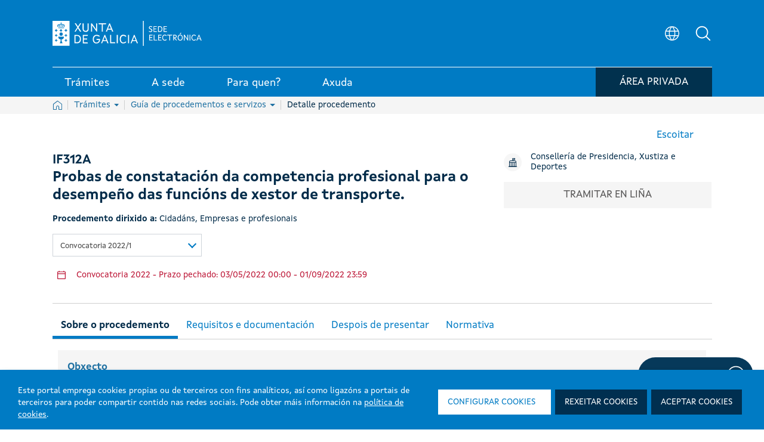

--- FILE ---
content_type: image/svg+xml
request_url: https://sede.xunta.gal/documents/35385/35925/logo_principal_2021_gl.svg?version=1.0
body_size: 7655
content:
<svg xmlns="http://www.w3.org/2000/svg" width="292" height="48" viewBox="0 0 292 48"><defs><style>.a891bae7-2a01-4bfd-901a-15053480da54{fill:#fff;}.b3e3bd23-3ea0-4d37-88c5-a358683a6323{isolation:isolate;}</style></defs><g id="be487dd6-349c-4456-925a-e5500e37284f" data-name="Capa 2"><g id="b0d07fb9-ef90-4d5f-aba4-5249e7296ba8" data-name="Capa 1"><path class="a891bae7-2a01-4bfd-901a-15053480da54" d="M0,47.83H33.38V0H0ZM15.61,4h.83V3.16h.83V4h.83v.83h-.83v.83h-.83V4.82h-.83Zm-6,34.21H8v1.66H6.31V38.2H4.65V36.54H6.31V34.88H8v1.66H9.63Zm0-9.47H8v1.66H6.31V28.73H4.65V27.07H6.31V25.41H8v1.66H9.63Zm0-9.63H8v1.66H6.31V19.1H4.65V17.44H6.31V15.78H8v1.66H9.63Zm8,16.61v.83a10.2,10.2,0,0,0,2,6.31H14a10.55,10.55,0,0,0,2-6.31v-.83a5.56,5.56,0,0,1-4.81-5.48H22.26a5.29,5.29,0,0,1-4.65,5.48m1.49-18.1v1.66H17.44v1.66H15.78V19.27H14.12V17.61h1.66V15.94h1.66v1.67Zm-2.32,4.65a3.16,3.16,0,1,1-3.16,3.15,3.15,3.15,0,0,1,3.16-3.15M22.42,14H11.29V12.79H22.42Zm1-3.32-.5,1H21.43l1-1.5a1.76,1.76,0,0,0,.17-.83,2.51,2.51,0,0,0-.33-1,1.46,1.46,0,0,0-1-.49h-.33a1.85,1.85,0,0,1,.16.83,2.48,2.48,0,0,1-.33,1.49l-.83,1.33H18.44l1.16-2a1.29,1.29,0,0,0,.16-.83,2.27,2.27,0,0,0-.33-1,1.43,1.43,0,0,0-1-.5,1.54,1.54,0,0,0-1.17.5v4H16.11v-4A1.3,1.3,0,0,0,15,7.14a1.45,1.45,0,0,0-1,.5,1.22,1.22,0,0,0-.33,1,7.32,7.32,0,0,0,.17.83l1.16,2h-1.5l-.83-1.33a2.24,2.24,0,0,1-.33-1.49c0-.34,0-.67.17-.83h-.34a1.17,1.17,0,0,0-1,.49,1.4,1.4,0,0,0-.33,1,1.85,1.85,0,0,0,.16.83l1,1.5h-1.5L9.8,10.8a2.71,2.71,0,0,1-.5-1.5A2.86,2.86,0,0,1,12,6.64a2.1,2.1,0,0,1,1,.17l.16-.17A2.3,2.3,0,0,1,15,6a2.83,2.83,0,0,1,1.66.5A2.83,2.83,0,0,1,18.27,6a2.54,2.54,0,0,1,1.83.66l.16.17a2.1,2.1,0,0,1,1-.17A2.86,2.86,0,0,1,23.92,9.3a1.89,1.89,0,0,1-.5,1.33M28.73,38.2H27.07v1.66H25.41V38.2H23.75V36.54h1.66V34.88h1.66v1.66h1.66Zm0-9.47H27.07v1.66H25.41V28.73H23.75V27.07h1.66V25.41h1.66v1.66h1.66Zm0-9.63H27.07v1.66H25.41V19.1H23.75V17.44h1.66V15.78h1.66v1.66h1.66ZM55.64,34.88c0,5.15-3,8.14-7.31,8.14H43v-16h5c4.65,0,7.64,2.83,7.64,7.81m-2.16,0c0-4-2.32-6-5.48-6H45V41h3c3.32,0,5.48-2,5.48-6.14m6-7.81h9.8l-.66,2H61.45v4.65h6.31v2H61.45v5.48H68.6l.66,2h-10V27.07Zm19.27,8c0-5,3.15-8.3,7.8-8.3A10.55,10.55,0,0,1,92,28.4v2.33a12.94,12.94,0,0,0-5.48-2c-3.32,0-5.64,2.49-5.64,6.31,0,4,2,6.48,5,6.48a4.74,4.74,0,0,0,5-4.81H86.37l-.67-2h7.14a4.53,4.53,0,0,1,.17,1.5c0,4.15-2.82,7.14-7.31,7.14-4.32,0-7-3.16-7-8.31m22.92-8H103l6.64,16h-2.33l-1.49-4H98.66l-1.5,4H95Zm3.48,10.13-2.82-7-2.82,7Zm7.48-10.13h2.16V41h7.47l.67,2H112.78l-.17-16Zm13.12,0h2.16V43h-2.16Zm5.81,7.81c0-5,2.66-8.31,7-8.31a8.93,8.93,0,0,1,5.31,1.83v2.49a9.5,9.5,0,0,0-5.31-2.16c-2.82,0-4.82,2.33-4.82,6.31s2,6.48,4.82,6.48a9.5,9.5,0,0,0,5.31-2.16v2.16a8.87,8.87,0,0,1-5.31,1.83c-4.32,0-7-3.32-7-8.47m16.11-7.81h2.16V43h-2.16Zm11.63,0h1.33l6.64,16h-2.32l-1.5-4h-7.14l-1.49,4h-2.16Zm3.49,10.13-2.83-7-2.82,7ZM48.5,12.46,43.35,4.65h2.49l4,6,4-6h2.33L51,12.46,56.3,20.6H53.81l-4.32-6.48L45.34,20.6H43Zm10.3,3V4.82H61V15.28a3.49,3.49,0,0,0,3.82,3.82,3.5,3.5,0,0,0,3.82-3.82V4.82h2.15V15.45a5.4,5.4,0,0,1-5.81,5.81c-3.82-.17-6.14-2.33-6.14-5.81M75.24,4.82h1.83L85.2,16.11V4.82h2.16V20.76H86.2L77.4,8.64V20.76H75.24ZM96.5,6.64H90.69l-.67-2h15l-.67,2H98.49v14H96.33v-14ZM111,4.82h1.33l6.64,15.94H116.6l-1.5-4H108l-1.5,4H104.3ZM114.27,15l-2.82-7-2.83,7Z"/><g class="b3e3bd23-3ea0-4d37-88c5-a358683a6323"><path class="a891bae7-2a01-4bfd-901a-15053480da54" d="M189.88,21.19a6,6,0,0,1-1.37-.61V19.06a8.29,8.29,0,0,0,1.48.76,4.31,4.31,0,0,0,1.37.3,2.74,2.74,0,0,0,1.75-.49,1.5,1.5,0,0,0,.65-1.3,1.41,1.41,0,0,0-.27-.87,3,3,0,0,0-.72-.65c-.3-.19-.72-.41-1.25-.68a14.59,14.59,0,0,1-1.64-.87,2.67,2.67,0,0,1-.91-.92,2.77,2.77,0,0,1-.38-1.44,2.67,2.67,0,0,1,.42-1.45,2.48,2.48,0,0,1,1.18-1,3.68,3.68,0,0,1,1.78-.38,5.76,5.76,0,0,1,1.56.22,10,10,0,0,1,1.45.57v1.53a6.45,6.45,0,0,0-3-1,2.22,2.22,0,0,0-1.4.42,1.35,1.35,0,0,0-.5,1.07,1.19,1.19,0,0,0,.23.72,2,2,0,0,0,.61.53c.26.15.64.38,1.18.65.83.42,1.44.76,1.86,1a3.19,3.19,0,0,1,1,1,2.54,2.54,0,0,1,.38,1.52,2.77,2.77,0,0,1-1.06,2.32,4.36,4.36,0,0,1-2.78.87A13.75,13.75,0,0,1,189.88,21.19Z"/><path class="a891bae7-2a01-4bfd-901a-15053480da54" d="M197.56,10.24h6.73l-.46,1.33H199V14.8h4.33v1.33H199v3.73h4.9l.46,1.33h-6.77Z"/><path class="a891bae7-2a01-4bfd-901a-15053480da54" d="M212.58,10.88a4.07,4.07,0,0,1,1.82,1.87,6.21,6.21,0,0,1,.65,2.92,6.62,6.62,0,0,1-.65,3,4.32,4.32,0,0,1-1.78,1.9,5.4,5.4,0,0,1-2.66.64h-3.62v-11h3.46A5.63,5.63,0,0,1,212.58,10.88Zm0,7.87a4.52,4.52,0,0,0,1-3.15,4.1,4.1,0,0,0-1-3,3.67,3.67,0,0,0-2.7-1h-2v8.29h2.09A3.35,3.35,0,0,0,212.54,18.75Z"/><path class="a891bae7-2a01-4bfd-901a-15053480da54" d="M217.33,10.24h6.73l-.45,1.33h-4.87V14.8h4.33v1.33h-4.33v3.73h4.9l.46,1.33h-6.77v-11Z"/></g><path class="a891bae7-2a01-4bfd-901a-15053480da54" d="M189.27,26.66H196L195.55,28h-4.87v3.23H195v1.33h-4.33v3.73h4.9l.46,1.33h-6.77V26.66Z"/><path class="a891bae7-2a01-4bfd-901a-15053480da54" d="M198.09,26.66h1.45v9.62h5.06l.45,1.33h-7Z"/><path class="a891bae7-2a01-4bfd-901a-15053480da54" d="M206.8,26.66h6.73L213.07,28h-4.86v3.23h4.33v1.33h-4.33v3.73h4.9l.46,1.33H206.8V26.66Z"/><path class="a891bae7-2a01-4bfd-901a-15053480da54" d="M217,37.12a4.63,4.63,0,0,1-1.67-2,7.6,7.6,0,0,1-.57-3,7.42,7.42,0,0,1,.57-3,4.49,4.49,0,0,1,1.67-2,4.71,4.71,0,0,1,2.55-.69,5.58,5.58,0,0,1,1.9.35,6.08,6.08,0,0,1,1.71.91v1.67a8.57,8.57,0,0,0-1.9-1.1,4.62,4.62,0,0,0-1.75-.42,2.94,2.94,0,0,0-1.71.53,3.51,3.51,0,0,0-1.18,1.49,5.83,5.83,0,0,0-.42,2.28,6.09,6.09,0,0,0,.42,2.35A3.06,3.06,0,0,0,217.79,36a2.88,2.88,0,0,0,1.71.54,4.46,4.46,0,0,0,1.75-.42,11.84,11.84,0,0,0,1.9-1.1V36.7a6.06,6.06,0,0,1-1.71.91,5.7,5.7,0,0,1-1.9.34A5.62,5.62,0,0,1,217,37.12Z"/><path class="a891bae7-2a01-4bfd-901a-15053480da54" d="M228.66,28h-3.95l-.46-1.33h10.23L234,28h-4v9.62h-1.45V28Z"/><path class="a891bae7-2a01-4bfd-901a-15053480da54" d="M239.31,26.66a4,4,0,0,1,2.7.84,3.15,3.15,0,0,1,.07,4.52,3.61,3.61,0,0,1-2.47.92l4.19,4.63h-1.87l-4-4.6h-.34v4.64h-1.44V26.66Zm1.56,4.56a1.74,1.74,0,0,0,.64-1.4,1.68,1.68,0,0,0-.6-1.37,2.53,2.53,0,0,0-1.68-.5h-1.67v3.81h1.63A2.56,2.56,0,0,0,240.87,31.22Z"/><path class="a891bae7-2a01-4bfd-901a-15053480da54" d="M247.26,37.19a4.26,4.26,0,0,1-1.72-2,7.21,7.21,0,0,1-.6-3.08,6.7,6.7,0,0,1,.6-3,4.56,4.56,0,0,1,1.72-2,4.87,4.87,0,0,1,2.62-.73,4.64,4.64,0,0,1,2.62.73,4.54,4.54,0,0,1,1.71,2,6.8,6.8,0,0,1,.61,3,7.06,7.06,0,0,1-.61,3.08,4.59,4.59,0,0,1-1.71,2,4.77,4.77,0,0,1-2.62.73A5.37,5.37,0,0,1,247.26,37.19Zm5.09-1.82a5.18,5.18,0,0,0,.91-3.31,6.12,6.12,0,0,0-.42-2.32,3.25,3.25,0,0,0-1.17-1.48,3.29,3.29,0,0,0-3.58,0,3.33,3.33,0,0,0-1.18,1.48,6.17,6.17,0,0,0-.41,2.32,5.26,5.26,0,0,0,.91,3.31,3,3,0,0,0,2.51,1.18A2.93,2.93,0,0,0,252.35,35.37ZM249.08,25l1.37-2.09h1.86l-2.24,2.62Z"/><path class="a891bae7-2a01-4bfd-901a-15053480da54" d="M257.07,26.66h1.21l5.59,7.8v-7.8h1.45v11h-.8l-6-8.36v8.36h-1.44V26.66Z"/><path class="a891bae7-2a01-4bfd-901a-15053480da54" d="M268.21,26.66h1.44v11h-1.44Z"/><path class="a891bae7-2a01-4bfd-901a-15053480da54" d="M274.17,37.12a4.63,4.63,0,0,1-1.67-2,7.6,7.6,0,0,1-.57-3,7.42,7.42,0,0,1,.57-3,4.49,4.49,0,0,1,1.67-2,4.73,4.73,0,0,1,2.55-.69,5.5,5.5,0,0,1,1.9.35,5.82,5.82,0,0,1,1.71.91v1.67a8.14,8.14,0,0,0-1.9-1.1,4.54,4.54,0,0,0-1.75-.42,3,3,0,0,0-1.71.53,3.66,3.66,0,0,0-1.18,1.49,6,6,0,0,0-.41,2.28,6.3,6.3,0,0,0,.41,2.35A3.13,3.13,0,0,0,274.94,36a2.88,2.88,0,0,0,1.71.54,4.46,4.46,0,0,0,1.75-.42,12.29,12.29,0,0,0,1.9-1.1V36.7a6.35,6.35,0,0,1-1.71.91,5.75,5.75,0,0,1-1.91.34A5.5,5.5,0,0,1,274.17,37.12Z"/><path class="a891bae7-2a01-4bfd-901a-15053480da54" d="M286.15,26.66h.91l4.6,11h-1.55L289,35h-4.9l-1.07,2.66h-1.52Zm2.36,7-1.9-4.79-1.94,4.79Z"/><rect class="a891bae7-2a01-4bfd-901a-15053480da54" x="176.89" width="1.66" height="48"/></g></g></svg>

--- FILE ---
content_type: image/svg+xml
request_url: https://sede.xunta.gal/opencms-portlet/export/system/modules/es.xunta.amtega.portal-sede/theme/images/svg/ico_calendario_cerrado.svg
body_size: 637
content:
<svg width="17" height="17" viewBox="0 0 24 24" fill="none" xmlns="http://www.w3.org/2000/svg">
	<path d="M2.2336 24C1.6336 24 1.1112 23.7998 0.6664 23.3995C0.222134 22.9997 0 22.5298 0 21.9898V3.99016C0 3.45017 0.222134 2.9853 0.6664 2.59555C1.1112 2.20532 1.6336 2.0102 2.2336 2.0102H4.1V0H6.4336V2.0102H17.5664V0H19.9V2.0102H21.7664C22.3664 2.0102 22.8888 2.20532 23.3336 2.59555C23.7779 2.9853 24 3.45017 24 3.99016V21.9898C24 22.5298 23.7779 22.9997 23.3336 23.3995C22.8888 23.7998 22.3664 24 21.7664 24H2.2336ZM2.2336 21.9898H21.7664V9.39005H2.2336V21.9898ZM2.2336 7.41009H21.7664V3.99016H2.2336V7.41009Z" fill="#bc1535"/>
</svg>

--- FILE ---
content_type: image/svg+xml
request_url: https://sede.xunta.gal/opencms-portlet/export/system/modules/es.xunta.amtega.portal-sede/theme/images/svg/ico_calendario_abierto.svg
body_size: 637
content:
<svg width="17" height="17" viewBox="0 0 24 24" fill="none" xmlns="http://www.w3.org/2000/svg">
	<path d="M2.2336 24C1.6336 24 1.1112 23.7998 0.6664 23.3995C0.222134 22.9997 0 22.5298 0 21.9898V3.99016C0 3.45017 0.222134 2.9853 0.6664 2.59555C1.1112 2.20532 1.6336 2.0102 2.2336 2.0102H4.1V0H6.4336V2.0102H17.5664V0H19.9V2.0102H21.7664C22.3664 2.0102 22.8888 2.20532 23.3336 2.59555C23.7779 2.9853 24 3.45017 24 3.99016V21.9898C24 22.5298 23.7779 22.9997 23.3336 23.3995C22.8888 23.7998 22.3664 24 21.7664 24H2.2336ZM2.2336 21.9898H21.7664V9.39005H2.2336V21.9898ZM2.2336 7.41009H21.7664V3.99016H2.2336V7.41009Z" fill="#006837"/>
</svg>